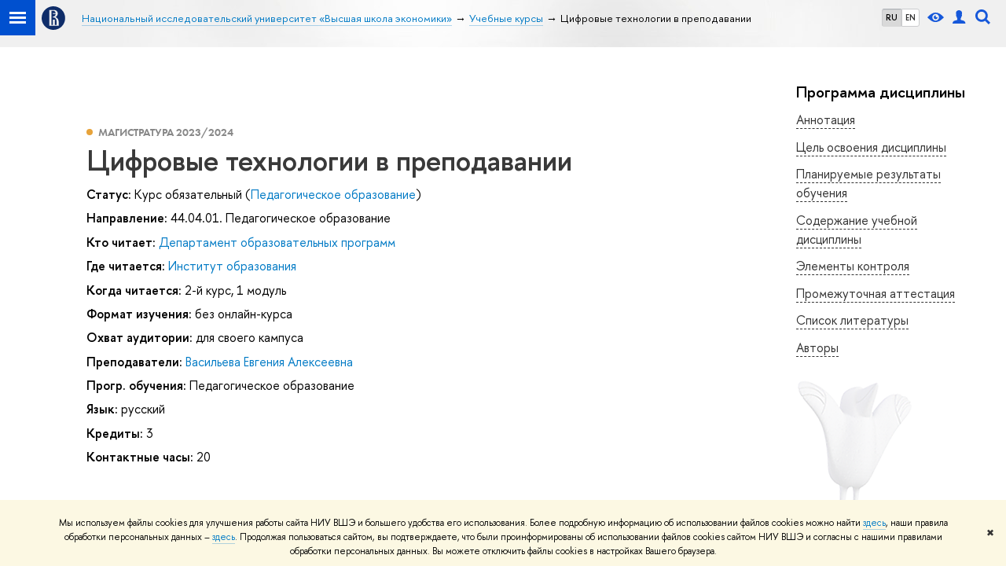

--- FILE ---
content_type: text/html; charset=utf-8
request_url: https://www.hse.ru/edu/courses/835127300
body_size: 13614
content:
<!DOCTYPE html><html><head><title>Цифровые технологии в преподавании – Учебные курсы – Национальный исследовательский университет «Высшая школа экономики»</title><meta charset="UTF-8"><meta name="viewport" content="width=device-width, initial-scale=1"><link rel="apple-touch-icon" sizes="180x180" href="/f/src/global/i/favicon/favicon_ios_180x180.png"><link rel="icon" type="image/png" sizes="32x32" href="/f/src/global/i/favicon/favicon_32x32.png"><link rel="icon" type="image/png" sizes="16x16" href="/f/src/global/i/favicon/favicon_16x16.png"><link rel="mask-icon" color="#0F2D69" href="/f/src/global/i/favicon/favicon.svg"><link rel="manifest" href="/f/src/manifest/manifest_ru.json"><meta name="msapplication-config" content="/f/src/global/i/favicon/browserconfig.xml"><link rel="shortcut icon" type="image/x-icon" href="/favicon.ico"><meta name="twitter:card" content="summary"><meta property="og:description" content="Интерес к использованию цифровых технологий в педагогическом дизайне активно возрастает. Дисциплина направлена на ознакомление студентов с существующими цифровыми технологиями и технологиями искусственного интеллекта, которые они могут использовать для проектирования собственных образовательных…"><meta name="mrc__share_description" content="Интерес к использованию цифровых технологий в педагогическом дизайне активно возрастает. Дисциплина направлена на ознакомление студентов с существующими цифровыми технологиями и технологиями искусственного интеллекта, которые они могут использовать для проектирования собственных образовательных…"><meta itemprop="description" content="Интерес к использованию цифровых технологий в педагогическом дизайне активно возрастает. Дисциплина направлена на ознакомление студентов с существующими цифровыми технологиями и технологиями искусственного интеллекта, которые они могут использовать для проектирования собственных образовательных…"><meta name="twitter:description"><meta property="og:type" content="website"><link rel="stylesheet" href="/f/src/projects/unshm1/unshm1.css" media="all"><link rel="stylesheet" href="/f/src/global/css/sitemap.css" media="all"><link rel="stylesheet" href="/f/src/global/css/vision.css" media="all"><link rel="stylesheet" href="/f/src/edu/css/edu2.css" media="all"><link rel="stylesheet" href="/f/src/global/css/owl.carousel2.min.css" media="all"><script src="/f/src/global/js/cache/jquery-1.10.1.min/jquery.cookie/jquery-ui/jquery.ui.touch-punch.min/hse.utils/errtrack/main/modernizr/popup/switcher/tag/jquery.cookie/sitemap.ajax/vision/ctrlshifte/fotorama/owl.carousel2.min/emerge/events-switcher/masonry.pkgd.min/imagesloaded.pkgd.min/universal.js"></script><!-- counter-->
				<script src="https://www.hse.ru/f/gtm/ip"></script>
				<script>(function(w,d,s,l,i){w[l]=w[l]||[];w[l].push({'gtm.start':
				new Date().getTime(),event:'gtm.js'});var f=d.getElementsByTagName(s)[0],
				j=d.createElement(s),dl=l!='dataLayer'?'&l='+l:'';j.async=true;j.src=
				'https://www.googletagmanager.com/gtm.js?id='+i+dl;f.parentNode.insertBefore(j,f);
				})(window,document,'script','dataLayer','GTM-P6DCQX');</script>
			<!-- /counter--><script>(function() {
	var s = document.createElement('script'); s.type = 'text/javascript'; s.async = true;
	s.src = '/f/src/_/jquery.orfo.js';
	s.onload = s.onreadystatechange = function() {
		if ($.fn.hseOrfo) {	// old IE...
			$(document).hseOrfo({
				'lang': 'ru'
			});
		}
	};
	var t = document.getElementsByTagName('script')[0]; t.parentNode.insertBefore(s, t);
})();

$(function() {
	var sidebar = '.sidebar .sidebar__inner';
	var modules = '.modules .modules__inner';
	var content = '.content .content__inner';
	var custom = '.js-orfo';
	var selector = $($.grep([custom, sidebar, modules, content], function(selector) { return $(selector).length})).get(0);

	if( selector ) {
		var mistake = '&lt;br/&gt; &lt;noindex&gt; &lt;span class=&quot;with-icon with-icon_tick&quot;&gt;&amp;nbsp;&lt;/span&gt; &lt;p class=&quot;last_child with-indent&quot;&gt; Нашли &lt;span class=&quot;wrong&quot;&gt;опечатку&lt;/span&gt;?&lt;br /&gt; Выделите её, нажмите Ctrl+Enter и отправьте нам уведомление. Спасибо за участие! &lt;/p&gt; &lt;/noindex&gt;';
		var code = $('<textarea/>').html(mistake).text();
		$(selector).append(code);
	}
});</script><script src="https://www.hse.ru/f/src/global/js/job.js" async></script><link rel="stylesheet" href="/f/src/edu/courses/style.css"><script src="/f/src/global/js/sticky-sidebar.js"></script></head><body data-lang="ru"><div class="page"><!--noindex--><div class="browser_outdate" style="display:none;">В старых версиях браузеров сайт может отображаться некорректно. Для оптимальной работы с сайтом рекомендуем воспользоваться современным браузером.</div><div class="gdpr_bar" style="display:none;"><div class="gdpr_bar__inner"><noindex>
<p>Мы используем файлы cookies для улучшения работы сайта НИУ ВШЭ и большего удобства его использования. Более подробную информацию об использовании файлов cookies можно найти&nbsp;<a href="https://www.hse.ru/cookie.html" rel="nofollow noopener" target="_blank" title="Пройти по ссылке">здесь</a>, наши правила обработки персональных данных &ndash;&nbsp;<a href="https://www.hse.ru/data_protection_regulation" rel="nofollow noopener" target="_blank" title="Пройти по ссылке">здесь</a>. Продолжая пользоваться сайтом, вы подтверждаете, что были проинформированы об использовании файлов cookies сайтом НИУ ВШЭ и согласны с нашими правилами обработки персональных данных. Вы можете отключить файлы cookies в настройках Вашего браузера.</p>
</noindex><span class="gdpr_bar__close">&#x2716;</span></div></div><!--/noindex--><div class="sv-control"><div class="sv-control__block"><ul class="sv-control__list sv-size"><li class="sv-control__item sv-control__item--s_normal active" data-type="size" data-value="normal">A</li><li class="sv-control__item sv-control__item--s_medium" data-type="size" data-value="medium">A</li><li class="sv-control__item sv-control__item--s_large" data-type="size" data-value="large">A</li></ul></div><div class="sv-control__block"><ul class="sv-control__list sv-spacing"><li class="sv-control__item sv-control__item--ls_normal active" data-type="spacing" data-value="normal">АБB</li><li class="sv-control__item sv-control__item sv-control__item--ls_medium" data-type="spacing" data-value="medium">АБB</li><li class="sv-control__item sv-control__item--ls_large" data-type="spacing" data-value="large">АБB</li></ul></div><div class="sv-control__block"><ul class="sv-control__list sv-contrast"><li class="sv-control__item sv-control__item---color1 active" data-type="contrast" data-value="normal">А</li><li class="sv-control__item sv-control__item---color2" data-type="contrast" data-value="invert">А</li><li class="sv-control__item sv-control__item---color3" data-type="contrast" data-value="blue">А</li><li class="sv-control__item sv-control__item---color4" data-type="contrast" data-value="beige">А</li><li class="sv-control__item sv-control__item---color5" data-type="contrast" data-value="brown">А</li></ul></div><div class="sv-control__block"><ul class="sv-control__list sv-image"><li class="sv-control__item sv-control__item--image_on active" data-type="image" data-value="on"></li><li class="sv-control__item sv-control__item--image_off" data-type="image" data-value="off"></li></ul></div><div class="sv-control__block"><div class="sv-off js-sv-off">Обычная версия сайта</div></div></div><header class="header header_dark_gradient"><div class="crop"><div class="header-top header-top--primary"><div class="left"><span class="control control_sitemap"><span class="control_sitemap__line"></span></span><a class="control control_home" href="https://www.hse.ru/"><svg xmlns="http://www.w3.org/2000/svg" width="30" height="30" viewBox="0 0 309 309" fill="none"><path fill-rule="evenodd" clip-rule="evenodd" d="M68.4423 26.0393C93.7686 9.06174 123.545 0 154.005 0C194.846 0 234.015 16.275 262.896 45.2451C291.777 74.2153 308.005 113.508 308.01 154.481C308.013 185.039 298.984 214.911 282.065 240.321C265.145 265.731 241.094 285.537 212.953 297.234C184.813 308.931 153.847 311.993 123.972 306.034C94.0966 300.074 66.6537 285.361 45.1138 263.755C23.5739 242.148 8.90442 214.619 2.96053 184.649C-2.98335 154.678 0.0653089 123.612 11.721 95.3799C23.3767 67.1476 43.1159 43.0168 68.4423 26.0393ZM180.336 140.561C212.051 151.8 224.284 177.329 224.284 215.345V255.047H99.593V48.1729H154.908C175.847 48.1729 184.602 51.8575 194.493 59.5386C208.902 70.8654 211.166 87.3096 211.166 95.5561C211.299 106.453 207.484 117.028 200.43 125.316C195.128 132.023 188.214 137.269 180.336 140.561ZM196.038 211.485C196.038 168.722 182.396 145.328 147.339 145.328V134.927H147.553C152.962 134.963 158.306 133.751 163.173 131.385C168.041 129.018 172.301 125.561 175.624 121.28C182.066 113.463 183.387 106.093 183.688 99.5137H147.582V89.3566H183.378C182.573 82.4432 179.883 75.8863 175.604 70.4072C167.413 60.1917 155.812 58.4761 148.175 58.4761H127.771V243.779H147.582V174.57H173.554V243.652H196.038V211.485Z" fill="#0F2D69"></path></svg></a></div><div class="right"><div class="header__controls"><ul class="control_lang2"><li class="control_lang2_item activated"><a class="link link_no-underline" href="/edu/courses/835127300">RU</a></li><li class="control_lang2_item"><a class="link link_no-underline" href="/en/edu/courses/835127300">EN</a></li></ul><span class="control control_vision" title="Версия для слабовидящих" itemprop="copy"><a class="control_vision-link" style="color: inherit;" href="/?vision=enabled"><svg width="21" height="12" viewBox="0 0 21 12" xmlns="http://www.w3.org/2000/svg"><title>Версия для слабовидящих</title><path class="control__path" d="M10.5 0c3.438 0 6.937 2.016 10.5 6.047-.844.844-1.383 1.375-1.617 1.594-.234.219-.805.703-1.711 1.453-.906.75-1.641 1.266-2.203 1.547-.563.281-1.305.578-2.227.891-.922.313-1.836.469-2.742.469-1.125 0-2.156-.141-3.094-.422-.938-.281-1.875-.766-2.813-1.453-.938-.688-1.672-1.273-2.203-1.758-.531-.484-1.328-1.273-2.391-2.367 2.031-2.031 3.836-3.539 5.414-4.523 1.578-.984 3.273-1.477 5.086-1.477zm0 10.266c1.156 0 2.148-.422 2.977-1.266.828-.844 1.242-1.844 1.242-3s-.414-2.156-1.242-3c-.828-.844-1.82-1.266-2.977-1.266-1.156 0-2.148.422-2.977 1.266-.828.844-1.242 1.844-1.242 3s.414 2.156 1.242 3c.828.844 1.82 1.266 2.977 1.266zm0-5.766c0 .438.141.797.422 1.078s.641.422 1.078.422c.313 0 .625-.109.938-.328v.328c0 .688-.234 1.273-.703 1.758-.469.484-1.047.727-1.734.727-.688 0-1.266-.242-1.734-.727-.469-.484-.703-1.07-.703-1.758s.234-1.273.703-1.758c.469-.484 1.047-.727 1.734-.727h.375c-.25.313-.375.641-.375.984z" fill="#1658DA"></path></svg><span style="display: none;">Версия для слабовидящих</span></a></span><a class="control control_user" href="https://www.hse.ru/lkuser/" title="Личный кабинет сотрудника ВШЭ"><ins><svg class="control_svg" width="17" height="18" viewBox="0 0 17 18" xmlns="http://www.w3.org/2000/svg"><title>Личный кабинет сотрудника ВШЭ</title><path class="control__path" d="M13.702 13.175c.827.315 1.486.817 1.978 1.506.492.689.738 1.467.738 2.333h-16.419c0-1.417.532-2.5 1.595-3.248.394-.276 1.358-.591 2.894-.945.945-.118 1.457-.374 1.536-.768.039-.157.059-.61.059-1.358 0-.118-.039-.217-.118-.295-.157-.157-.315-.433-.472-.827-.079-.315-.157-.787-.236-1.417-.157.039-.285-.02-.384-.177-.098-.157-.177-.364-.236-.62l-.089-.443c-.157-.866-.098-1.28.177-1.24-.118-.157-.217-.532-.295-1.122-.118-.866-.059-1.634.177-2.303.276-.748.768-1.319 1.476-1.713.709-.394 1.476-.571 2.303-.532.787.039 1.506.276 2.156.709.65.433 1.093 1.024 1.329 1.772.197.551.217 1.319.059 2.303-.079.472-.157.768-.236.886.118-.039.207 0 .266.118.059.118.079.266.059.443l-.059.472c-.02.138-.049.246-.089.325l-.118.413c-.039.276-.108.472-.207.591-.098.118-.226.157-.384.118-.079.866-.217 1.476-.413 1.831 0 .039-.069.138-.207.295-.138.157-.207.256-.207.295v.65c0 .394.039.689.118.886.079.197.354.354.827.472.276.118.679.217 1.211.295.532.079.935.177 1.211.295z" fill="#1658DA"></path></svg></ins></a><span class="control control_search" title="Поиск"><ins class="popup_opener"><svg class="control_svg" width="19" height="19" viewBox="0 0 19 19" xmlns="http://www.w3.org/2000/svg"><title>Поиск</title><path d="M12.927 7.9c0-1.384-.492-2.568-1.476-3.552s-2.168-1.476-3.552-1.476-2.568.492-3.552 1.476-1.476 2.168-1.476 3.552.492 2.568 1.476 3.552 2.168 1.476 3.552 1.476 2.568-.492 3.552-1.476 1.476-2.168 1.476-3.552zm4.053 11.1l-4.603-4.592c-1.339.928-2.832 1.391-4.477 1.391-1.07 0-2.093-.208-3.069-.623-.976-.415-1.818-.976-2.525-1.683-.707-.707-1.268-1.549-1.683-2.525-.415-.976-.623-1.999-.623-3.069 0-1.07.208-2.093.623-3.069.415-.976.976-1.818 1.683-2.525.707-.707 1.549-1.268 2.525-1.683.976-.415 1.999-.623 3.069-.623 1.07 0 2.093.208 3.069.623.976.415 1.818.976 2.525 1.683.707.707 1.268 1.549 1.683 2.525.415.976.623 1.999.623 3.069 0 1.646-.464 3.138-1.391 4.477l4.603 4.603-2.031 2.02z" fill="#1658DA"></path></svg></ins><div class="popup popup_search not_display"><div class="popup__inner"><div class="search-form"><form action="https://www.hse.ru/search/index.html"><div class="search-form__button"><button class="button button_grey">Поиск</button></div><div class="search-form__input"><input class="input input100 input_mr" type="text" name="text" placeholder="Поиск"><input type="hidden" name="searchid" value="2284688"><input type="hidden" name="simple" value="1"></div></form></div><div class="popup__block popup__block_indent"><a class="link_dark" href="https://www.hse.ru/search/search.html?simple=0">Расширенный поиск</a><span class="b-adv-search"></span></div></div></div></span><span class="control is-mobile control_menu js-control_menu_open" onclick="void(0)"><ins></ins><span class="control__text">Меню</span></span></div></div><div class="header_body"><div class="header_breadcrumb is-mobile c"><div class="header_breadcrumb__inner no_crumb_arrow"><a class="header_breadcrumb__link  fa-header_body__crumb--first fa-header_body__crumb" href="https://www.hse.ru/">Высшая школа экономики</a></div></div><div class="header_breadcrumb is-desktop"><div class="header_breadcrumb__inner no_crumb_arrow js-header_breadcrumb__inner--wide"><ul class="header_breadcrumb__list"><li class="header_breadcrumb__item"><a class="header_breadcrumb__link" href="/"><span>Национальный исследовательский университет «Высшая школа экономики»</span></a></li><li class="header_breadcrumb__item"><a class="header_breadcrumb__link" href="/edu/courses/"><span>Учебные курсы</span></a></li><li class="header_breadcrumb__item"><span class="header_breadcrumb__current"><span>Цифровые технологии в преподавании</span></span></li></ul></div></div></div></div><div class="header-board js-mobile_popup row"><div class="header-board__top js-mobile_popup__top is-fixed is-mobile"><div class="header-top header-top--secondary"><div class="left"><ul class="control_lang2"><li class="control_lang2_item activated"><a class="link link_no-underline" href="/edu/courses/835127300">RU</a></li><li class="control_lang2_item"><a class="link link_no-underline" href="/en/edu/courses/835127300">EN</a></li></ul><a class="control control_user" href="https://www.hse.ru/lkuser/" title="Личный кабинет сотрудника ВШЭ"><ins><svg class="control_svg" width="17" height="18" viewBox="0 0 17 18" xmlns="http://www.w3.org/2000/svg"><title>Личный кабинет сотрудника ВШЭ</title><path class="control__path" d="M13.702 13.175c.827.315 1.486.817 1.978 1.506.492.689.738 1.467.738 2.333h-16.419c0-1.417.532-2.5 1.595-3.248.394-.276 1.358-.591 2.894-.945.945-.118 1.457-.374 1.536-.768.039-.157.059-.61.059-1.358 0-.118-.039-.217-.118-.295-.157-.157-.315-.433-.472-.827-.079-.315-.157-.787-.236-1.417-.157.039-.285-.02-.384-.177-.098-.157-.177-.364-.236-.62l-.089-.443c-.157-.866-.098-1.28.177-1.24-.118-.157-.217-.532-.295-1.122-.118-.866-.059-1.634.177-2.303.276-.748.768-1.319 1.476-1.713.709-.394 1.476-.571 2.303-.532.787.039 1.506.276 2.156.709.65.433 1.093 1.024 1.329 1.772.197.551.217 1.319.059 2.303-.079.472-.157.768-.236.886.118-.039.207 0 .266.118.059.118.079.266.059.443l-.059.472c-.02.138-.049.246-.089.325l-.118.413c-.039.276-.108.472-.207.591-.098.118-.226.157-.384.118-.079.866-.217 1.476-.413 1.831 0 .039-.069.138-.207.295-.138.157-.207.256-.207.295v.65c0 .394.039.689.118.886.079.197.354.354.827.472.276.118.679.217 1.211.295.532.079.935.177 1.211.295z" fill="#1658DA"></path></svg></ins></a><span class="control control_white control_search js-search_mobile_control" title="Поиск"><ins><svg class="control_svg" width="19" height="19" viewBox="0 0 19 19" xmlns="http://www.w3.org/2000/svg"><title>Поиск</title><path d="M12.927 7.9c0-1.384-.492-2.568-1.476-3.552s-2.168-1.476-3.552-1.476-2.568.492-3.552 1.476-1.476 2.168-1.476 3.552.492 2.568 1.476 3.552 2.168 1.476 3.552 1.476 2.568-.492 3.552-1.476 1.476-2.168 1.476-3.552zm4.053 11.1l-4.603-4.592c-1.339.928-2.832 1.391-4.477 1.391-1.07 0-2.093-.208-3.069-.623-.976-.415-1.818-.976-2.525-1.683-.707-.707-1.268-1.549-1.683-2.525-.415-.976-.623-1.999-.623-3.069 0-1.07.208-2.093.623-3.069.415-.976.976-1.818 1.683-2.525.707-.707 1.549-1.268 2.525-1.683.976-.415 1.999-.623 3.069-.623 1.07 0 2.093.208 3.069.623.976.415 1.818.976 2.525 1.683.707.707 1.268 1.549 1.683 2.525.415.976.623 1.999.623 3.069 0 1.646-.464 3.138-1.391 4.477l4.603 4.603-2.031 2.02z" fill="#1658DA"></path></svg></ins></span></div><div class="right"><div class="header__controls"><span class="control is-mobile control_menu control_menu--close js-control_menu_close" onclick="void(0)"><ins></ins></span></div></div></div><div class="js-search_mobile_popup not_display is-mobile"><div class="search-form"><form action="https://www.hse.ru/search/search.html"><div class="search-form__button"><button class="button button_grey">Поиск</button></div><div class="search-form__input"><input class="fa-search_input input input100 input_mr" type="text" name="text" placeholder="Поиск по сайту"><input type="hidden" name="simple" value="1"><input name="searchid" type="hidden" value="2284688"></div></form></div><div class="popup__block"><a class="link_white" href="https://www.hse.ru/search/search.html?simple=0&amp;searchid=2284688">Расширенный поиск</a></div></div><div class="header-board__title"><a class="link_white link_no-underline"></a></div></div><div class="header-board__inner js-mobile_popup__inner"></div></div></div></header><div class="layout has-sidebar"><div class="grid grid_3"><div class="wrapper row"><div class="sidebar"><div class="sidebar__inner"><div class="js-bookmark is-desktop"><h4 class="pud__title">Программа дисциплины</h4><ul class="pud-menu"><li class="pud-menu__item"><a class="link link_dark pud-menu__link" href="#annotation">Аннотация</a></li><li class="pud-menu__item"><a class="link link_dark pud-menu__link" href="#objectives">Цель освоения дисциплины</a></li><li class="pud-menu__item"><a class="link link_dark pud-menu__link" href="#results">Планируемые результаты обучения</a></li><li class="pud-menu__item"><a class="link link_dark pud-menu__link" href="#sections">Содержание учебной дисциплины</a></li><li class="pud-menu__item"><a class="link link_dark pud-menu__link" href="#controls">Элементы контроля</a></li><li class="pud-menu__item"><a class="link link_dark pud-menu__link" href="#intermediate_certification">Промежуточная аттестация</a></li><li class="pud-menu__item"><a class="link link_dark pud-menu__link" href="#library">Список литературы</a></li><li class="pud-menu__item"><a class="link link_dark pud-menu__link" href="#authors">Авторы</a></li></ul></div><div class="js-orfo sidebar_with-decor is-desktop"></div></div></div></div><div class="main"><div class="content"><div class="content__inner"><div class="courses with-indent4"><div class="courses__item courses__item--single"><div class="disc-lang" style="display:none">{&quot;id&quot;:20591,&quot;title&quot;:&quot;русский&quot;,&quot;name&quot;:&quot;ru&quot;}</div><span class="courses__year courses__type courses__type--master">Магистратура
2023/2024</span><h1 class="courses__header">Цифровые технологии в преподавании</h1><div class="b-row b-row--wrap with-indent1"><div class="b-row__item b-row__item--12"><div class="with-indent1"><span class="b">Статус:</span>
<span>Курс обязательный (<a class="link_no-underline" href="https://www.hse.ru/org/url/212246371">Педагогическое образование</a>)</span></div><div class="with-indent1"><span class="b">Направление:</span>
<span>44.04.01. Педагогическое образование</span></div><div class="with-indent1"><span class="b">Кто читает:</span>
<a class="link_no-underline" href="https://www.hse.ru/org/url/496964652">Департамент образовательных программ</a></div><div class="with-indent1"><span class="b">Где читается:</span>
<a class="link_no-underline" href="https://www.hse.ru/org/url/61470229">Институт образования</a></div><div class="with-indent1"><span class="b">Когда читается:</span>
<span>2-й курс, 1 модуль</span></div><div class="with-indent1"><span class="b">Формат изучения:</span>
<span>без онлайн-курса</span></div><div class="with-indent1"><span class="b">Охват аудитории:</span>
<span>для своего кампуса</span></div><div class="with-indent1"><span class="b">Преподаватели:</span>
<a class="link_no-underline" href="https://www.hse.ru/org/persons/95928103">Васильева Евгения Алексеевна</a></div><div class="with-indent1"><span class="b">Прогр. обучения:</span>
<span>Педагогическое образование</span></div></div><div class="b-row__item b-row__item--12"><div class="with-indent1"><span class="b">Язык:</span>
<span>русский</span></div><div class="with-indent1"><span class="b">Кредиты:</span>
<span>3</span></div><div class="with-indent1"><span class="b">Контактные часы:</span>
<span>20</span></div><section class="pud"><link rel="stylesheet" href="/f/src/global/node_modules/katex/dist/katex.min.css"/><script defer="defer" src="/f/src/global/node_modules/katex/dist/katex.min.js"></script><script defer="defer" src="/f/src/global/node_modules/katex/dist/contrib/auto-render.min.js" onload="renderMathInElement(document.body);"></script><script>$(function () {
	var mediaMobile = window.matchMedia("(max-width: 767px)");
	var stickySidebar;
	$('.pud-foldable').on('click', function () {
		$(this)
			.toggleClass('active')
			.next()
			.toggle();
	});
	function InitStickySidebar() {
		if($('.wrapper').length) {
			if(!stickySidebar && window.matchMedia && !mediaMobile.matches) {
				stickySidebar = new StickySidebar('.wrapper', {
					topSpacing: 20,
					bottomSpacing: 20,
				});
			}
		}
	}
	function DestroyStickySidebar() {
		if(typeof stickySidebar !== 'undefined' && window.matchMedia && mediaMobile.matches) {
			stickySidebar.destroy();
		}
	}
	InitStickySidebar();
	DestroyStickySidebar();
	$(window).resize(function(){
		InitStickySidebar();
		DestroyStickySidebar();
	});
	$(window).scroll(function(){
		$('.pud-menu__link').removeClass('pud-menu__link_active');
		if($('.pud-menu__link').length && $('._anchor').length) {
			$('._anchor').each(function(index){
				if($(this)[0].getBoundingClientRect().top > 0 || $('.pud-menu__link').length == index + 1) {
					var anchor = $(this).attr('id');
					$('.pud-menu__link[href=#'+ anchor +']').addClass('pud-menu__link_active');
					return false;
				}
			});
		}
	})
});
</script><style>.pud-foldable {
	cursor: pointer;
}

.caret {
	display: inline-block;
	width:  0;
	height: 0;
	margin-left: 2px;
	vertical-align: middle;
	border-top: 4px dashed;
	border-right: 4px solid transparent;
	border-left: 4px solid transparent;
}

.active .caret {
	content: '';
	border-top: 0;
	border-bottom: 4px dashed;
	border-bottom: 4px solid\9;
}

.pud {
	margin-top: 2em;
}

.pud__section {
	margin-bottom: 1em;
}

.pud__header {
	margin: 0 0 30px;
}

.pud__title {
	font-size: 20px;
	line-height: 1.2;
	margin: 0 0 8px;
}

.pud__content {
	margin: 8px 0 30px
}

.pud__list {
	position: relative;
}

.pud__list-icon {
	display: inline-block;
	vertical-align: sub;
	width: 20px;
	height: 20px;
	margin-right: 4px;
}

.pud__list::before {
	content: '';
}

.pud__list-item::before {
	content: '\2014\a0';
	float: left;
	margin-left: -1.25em;
}

.pud__list-item_presentation *,
.pud__list-item_authors * {
	color: inherit;
}

.pud-external {
	display: inline-block;
	vertical-align: text-bottom;
	background: no-repeat center url("data:image/svg+xml;charset=utf8,%3Csvg%20width%3D%2216%22%20height%3D%2216%22%20viewBox%3D%220%200%2016%2016%22%20fill%3D%22none%22%20xmlns%3D%22http%3A%2F%2Fwww.w3.org%2F2000%2Fsvg%22%3E%0A%3Cpath%20fill-rule%3D%22evenodd%22%20clip-rule%3D%22evenodd%22%20d%3D%22M6.33333%203V4.33333H10.7267L3%2012.06L3.94%2013L11.6667%205.27333V9.66667H13V3H6.33333Z%22%20fill%3D%22%230F0F14%22%2F%3E%0A%3C%2Fsvg%3E%0A");
	width: 16px;
	height: 16px;
	text-decoration: none;
	border-color: transparent;
	padding: 0 2px;
}

.pud-file {
	display: inline-block;
	vertical-align: text-bottom;
	background: no-repeat center url("data:image/svg+xml;charset=utf8,%3Csvg%20width%3D%2216%22%20height%3D%2216%22%20viewBox%3D%220%200%2016%2016%22%20fill%3D%22none%22%20xmlns%3D%22http%3A%2F%2Fwww.w3.org%2F2000%2Fsvg%22%3E%0A%3Cpath%20d%3D%22M12%206V12H4V6H2V14H14V6H12Z%22%20fill%3D%22%230F0F14%22%2F%3E%0A%3Cpath%20d%3D%22M11%208L10%207L9%208V2H7V8L6%207L5%208L8%2011L11%208Z%22%20fill%3D%22%230F0F14%22%2F%3E%0A%3C%2Fsvg%3E%0A");
	width: 16px;
	height: 16px;
	text-decoration: none;
	border-color: transparent;
	padding: 0 2px;
}


.pud-menu__link {
	border-bottom: 1px dashed;
	font-size: 1.6rem;
}
.pud-menu__link_active {
	font-weight: bold;
}
.pud__preview-wrap {
	display: flex;
	flex-wrap: wrap;
	align-items: center;
	/*flex-direction: row-reverse;*/
	justify-content: space-between;
	gap: 16px;
}

.pud__preview-buttons {
	display: flex;
	gap: 16px;
}
.pud__preview-icon {
	margin-right: auto;
	display: flex;
	align-items: center;
	justify-content: center;
}
.pud__preview-button,
a.pud__preview-button,
a.pud__preview-button:visited {
	max-width: 280px;
	white-space: normal;
	text-align: center;
	padding: 4px 24px;
	display: inline-flex;
	align-items: center;
	justify-content: center;
	min-height: 50px;
	box-sizing: border-box;
}

@media screen and (max-width: 767px) {
	.pud__preview-button,
	a.pud__preview-button,
	a.pud__preview-button:visited {
		max-width: none;
		width: 100%;
	}
	.pud__preview-wrap {
		flex-direction: column;
		width: 100%;
	}
	.pud__preview-buttons {
		flex-direction: column;
		width: 100%;
	}
}

.button_clean_blue {
	color: #0042c4;
	border-color: currentColor;
}

.button_clean_blue:hover {
	color: #00349B;
	border-color: currentColor;
}
/*
.sidebar {
	position: fixed;
	top: 105px;
	width: calc(22% - 45px - 62px);
}

@media (max-width: 995px) {
	.sidebar {
		width: 225px;
	}
}

@media (max-width: 767px) {
	.sidebar {
		position: static;
		width: auto;
	}
}
*/</style><h3 class="pud__header">Программа дисциплины</h3><div class="pud__section"><div class="pud__preview-wrap"><div class="pud__preview-icon"><svg class="pud__icon" width="37" height="22" viewBox="0 0 37 22" fill="none" xmlns="http://www.w3.org/2000/svg"><path d="M25.125 0.378125C25.0125 0.275 24.8719 0.21875 24.7406 0.21875C24.6094 0.21875 24.4594 0.275 24.3562 0.378125L23.0625 1.61562C22.95 1.71875 22.8844 1.86875 22.8844 2.01875C22.8844 2.16875 22.95 2.31875 23.0625 2.42188L32.0437 11L23.0625 19.5781C22.95 19.6812 22.8844 19.8312 22.8844 19.9812C22.8844 20.1312 22.95 20.2812 23.0625 20.3844L24.3562 21.6219C24.4687 21.725 24.6 21.7812 24.7406 21.7812C24.8812 21.7812 25.0219 21.725 25.125 21.6219L35.8313 11.4031C35.9438 11.3 36.0094 11.15 36.0094 11C36.0094 10.85 35.9438 10.7 35.8313 10.5969L25.125 0.378125ZM13.125 2.01875C13.125 1.86875 13.0594 1.71875 12.9469 1.61562L11.6531 0.378125C11.5406 0.275 11.4 0.21875 11.2687 0.21875C11.1375 0.21875 10.9875 0.275 10.8844 0.378125L0.178125 10.5969C0.0656251 10.7 0 10.85 0 11C0 11.15 0.0656251 11.3 0.178125 11.4031L10.8844 21.6219C10.9969 21.725 11.1375 21.7812 11.2687 21.7812C11.4094 21.7812 11.55 21.725 11.6531 21.6219L12.9469 20.3844C13.0594 20.2812 13.125 20.1312 13.125 19.9812C13.125 19.8312 13.0594 19.6812 12.9469 19.5781L3.96563 11L12.9469 2.42188C13.0594 2.31875 13.125 2.16875 13.125 2.01875Z" fill="#1658DA"></path></svg></div><div class="pud__preview-buttons"><a class="button button_blue pud__preview-button" href="https://dp.hse.ru/#/summary?implementationId=7515825954">Дополнительные материалы в LMS</a><a class="button button_clean_blue pud__preview-button" target="_blank" href="https://pmo.hse.ru/servicedesk/customer/portal/81/create/3180">Задать вопрос</a></div></div><h4 class="pud__title">Аннотация<a class="_anchor" id="annotation"></a></h4><div class="pud__content">Интерес к использованию цифровых технологий в педагогическом дизайне активно возрастает. Дисциплина направлена на ознакомление студентов с существующими цифровыми технологиями и технологиями искусственного интеллекта, которые они могут использовать для проектирования собственных образовательных продуктов, начиная с отдельного задания, заканчивая полноценным курсом, а также анализа онлайн-ресурсов с готовыми методическими разработками для дальнейшего применения в педагогическом дизайне. Обучение по дисциплине способствует формированию у студентов компетенций по разработке образовательных продуктов для организации очного, онлайн или смешанного обучения с использованием российских и зарубежных цифровых образовательных технологий.</div></div><div class="pud__section"><img class="pud__icon" src="/f/src/global/i/edu/objectives.svg" alt="Цель освоения дисциплины"/><h4 class="section__title pud__title">Цель освоения дисциплины<a class="_anchor" id="objectives"></a></h4><div class="pud__content"><ul class="pud__list"><li class="pud__list-item pud__list-item_objectives"><div><span>Сформировать умения и навыки проектирования и проведения обучения, мониторинга и оценивания его результативности с использованием современных цифровых образовательных технологий и технологий искусственного интеллекта.</span></div></li></ul></div></div><div class="pud__section"><img class="pud__icon" src="/f/src/global/i/edu/results.svg" alt="Планируемые результаты обучения"/><h4 class="section__title pud__title">Планируемые результаты обучения<a class="_anchor" id="results"></a></h4><div class="pud__content"><ul class="pud__list"><li class="pud__list-item pud__list-item_results"><div><span>Определяет цели использования существующих российских и зарубежных цифровых технологий, которые можно использовать в педагогическом дизайне, включая технологии искусственного интеллекта</span></div></li><li class="pud__list-item pud__list-item_results"><div><span>Анализирует и оценивает возможности применения готовых образовательных онлайн-продуктов для дальнейшего включения в свою профессиональную деятельность</span></div></li><li class="pud__list-item pud__list-item_results"><div><span>Подбирает определенную цифровую образовательную технологию или технологию искусственного интеллекта в зависимости от особенностей целевой аудитории и цифрового образовательного продукта</span></div></li><li class="pud__list-item pud__list-item_results"><div><span>Проектирует собственный цифровой образовательный продукт для формирования и развития у целевой аудитории определенных умений и навыков</span></div></li></ul></div></div><div class="pud__section"><img class="pud__icon" src="/f/src/global/i/edu/sections.svg" alt="Содержание учебной дисциплины"/><h4 class="section__title pud__title">Содержание учебной дисциплины<a class="_anchor" id="sections"></a></h4><div class="pud__content"><ul class="pud__list"><li class="pud__list-item pud__list-item_sections"><div><span>Полезные цифровые инструменты для педагогического дизайнера</span></div></li><li class="pud__list-item pud__list-item_sections"><div><span>Цифровые технологии для визуализации процесса проектирования</span></div></li><li class="pud__list-item pud__list-item_sections"><div><span>Цифровые технологии для организации синхронного обучения в условиях очного, онлайн и смешанного обучения.</span></div></li><li class="pud__list-item pud__list-item_sections"><div><span>Цифровые технологии для организации асинхронного обучения в условиях очного, онлайн и смешанного обучения</span></div></li><li class="pud__list-item pud__list-item_sections"><div><span>Использование онлайн-конструкторов заданий для проектирования заданий, направленных на формирование определенных знаний, умений и навыков и контроля их сформированности</span></div></li><li class="pud__list-item pud__list-item_sections"><div><span>Использование искусственного интеллекта в проектировании обучения</span></div></li><li class="pud__list-item pud__list-item_sections"><div><span>Проектирование образовательного продукта (модуля или курса) с использованием конструктора по разработке онлайн-курсов</span></div></li></ul></div></div><div class="pud__section"><img class="pud__icon" src="/f/src/global/i/edu/controls.svg" alt="Элементы контроля"/><h4 class="section__title pud__title">Элементы контроля<a class="_anchor" id="controls"></a></h4><div class="pud__content"><ul class="pud__list"><li class="pud__list-item pud__list-item_controls"><div style="display: flex;"><svg class="pud__list-icon" xmlns="http://www.w3.org/2000/svg" width="20" height="20" viewBox="0 0 20 20">
<title>неблокирующий</title>
<g fill="none">
<g fill="#7FBA27"><path d="M15.6 20.3C16.3 20.3 16.9 20 17.4 19.5 17.9 19 18.1 18.5 18.1 17.8L18.1 10.3C18.1 9.6 17.9 9 17.4 8.5 16.9 8 16.3 7.8 15.6 7.8L6.7 7.8 6.4 6.3C6.1 5.3 6.2 4.3 6.6 3.4 7.1 2.5 7.9 1.9 9 1.6 10.1 1.3 11 1.5 11.9 2 12.8 2.5 13.3 3.3 13.6 4.4L13.9 5.4C13.9 5.6 14 5.7 14.2 5.8 14.3 5.9 14.5 5.9 14.6 5.9 14.8 5.8 14.9 5.7 15 5.6 15.1 5.4 15.1 5.3 15.1 5.1L14.8 4.1C14.6 3.4 14.4 2.8 14 2.2 13.6 1.7 13.1 1.2 12.5 0.9 12 0.6 11.4 0.4 10.7 0.3 10.1 0.2 9.4 0.2 8.7 0.4 7.9 0.6 7.3 0.9 6.8 1.3 6.3 1.7 5.9 2.2 5.6 2.8 5.3 3.3 5.1 4 5 4.6 4.9 5.3 5 6 5.2 6.6L5.4 7.8 4.4 7.8C3.7 7.8 3.1 8 2.6 8.5 2.1 9 1.9 9.6 1.9 10.3L1.9 17.8C1.9 18.5 2.1 19 2.6 19.5 3.1 20 3.7 20.3 4.4 20.3L15.6 20.3ZM15.6 19L4.4 19C4 19 3.7 18.9 3.5 18.7 3.2 18.4 3.1 18.1 3.1 17.8L3.1 10.3C3.1 9.9 3.2 9.6 3.5 9.4 3.7 9.1 4 9 4.4 9L15.6 9C16 9 16.3 9.1 16.5 9.4 16.8 9.6 16.9 9.9 16.9 10.3L16.9 17.8C16.9 18.1 16.8 18.4 16.5 18.7 16.3 18.9 16 19 15.6 19ZM10 16.5C10.2 16.5 10.3 16.5 10.4 16.3 10.6 16.2 10.6 16.1 10.6 15.9L10.6 13.8C10.8 13.7 11 13.6 11.1 13.4 11.2 13.2 11.3 13 11.3 12.8 11.3 12.4 11.1 12.1 10.9 11.9 10.6 11.6 10.4 11.5 10 11.5 9.6 11.5 9.4 11.6 9.1 11.9 8.9 12.1 8.8 12.4 8.8 12.8 8.8 13 8.8 13.2 8.9 13.4 9 13.6 9.2 13.7 9.4 13.8L9.4 15.9C9.4 16.1 9.4 16.2 9.6 16.3 9.7 16.5 9.8 16.5 10 16.5Z"/></g>
</g>
</svg><span>Самостоятельные задания</span></div></li><li class="pud__list-item pud__list-item_controls"><div style="display: flex;"><svg class="pud__list-icon" xmlns="http://www.w3.org/2000/svg" width="20" height="20" viewBox="0 0 20 20">
<title>неблокирующий</title>
<g fill="none">
<g fill="#7FBA27"><path d="M15.6 20.3C16.3 20.3 16.9 20 17.4 19.5 17.9 19 18.1 18.5 18.1 17.8L18.1 10.3C18.1 9.6 17.9 9 17.4 8.5 16.9 8 16.3 7.8 15.6 7.8L6.7 7.8 6.4 6.3C6.1 5.3 6.2 4.3 6.6 3.4 7.1 2.5 7.9 1.9 9 1.6 10.1 1.3 11 1.5 11.9 2 12.8 2.5 13.3 3.3 13.6 4.4L13.9 5.4C13.9 5.6 14 5.7 14.2 5.8 14.3 5.9 14.5 5.9 14.6 5.9 14.8 5.8 14.9 5.7 15 5.6 15.1 5.4 15.1 5.3 15.1 5.1L14.8 4.1C14.6 3.4 14.4 2.8 14 2.2 13.6 1.7 13.1 1.2 12.5 0.9 12 0.6 11.4 0.4 10.7 0.3 10.1 0.2 9.4 0.2 8.7 0.4 7.9 0.6 7.3 0.9 6.8 1.3 6.3 1.7 5.9 2.2 5.6 2.8 5.3 3.3 5.1 4 5 4.6 4.9 5.3 5 6 5.2 6.6L5.4 7.8 4.4 7.8C3.7 7.8 3.1 8 2.6 8.5 2.1 9 1.9 9.6 1.9 10.3L1.9 17.8C1.9 18.5 2.1 19 2.6 19.5 3.1 20 3.7 20.3 4.4 20.3L15.6 20.3ZM15.6 19L4.4 19C4 19 3.7 18.9 3.5 18.7 3.2 18.4 3.1 18.1 3.1 17.8L3.1 10.3C3.1 9.9 3.2 9.6 3.5 9.4 3.7 9.1 4 9 4.4 9L15.6 9C16 9 16.3 9.1 16.5 9.4 16.8 9.6 16.9 9.9 16.9 10.3L16.9 17.8C16.9 18.1 16.8 18.4 16.5 18.7 16.3 18.9 16 19 15.6 19ZM10 16.5C10.2 16.5 10.3 16.5 10.4 16.3 10.6 16.2 10.6 16.1 10.6 15.9L10.6 13.8C10.8 13.7 11 13.6 11.1 13.4 11.2 13.2 11.3 13 11.3 12.8 11.3 12.4 11.1 12.1 10.9 11.9 10.6 11.6 10.4 11.5 10 11.5 9.6 11.5 9.4 11.6 9.1 11.9 8.9 12.1 8.8 12.4 8.8 12.8 8.8 13 8.8 13.2 8.9 13.4 9 13.6 9.2 13.7 9.4 13.8L9.4 15.9C9.4 16.1 9.4 16.2 9.6 16.3 9.7 16.5 9.8 16.5 10 16.5Z"/></g>
</g>
</svg><span>Презентация собственной разработки</span></div></li></ul></div></div><div class="pud__section"><img class="pud__icon" src="/f/src/global/i/edu/intermediate_certification.svg" alt="Промежуточная аттестация"/><h4 class="section__title pud__title">Промежуточная аттестация<a class="_anchor" id="intermediate_certification"></a></h4><div class="pud__content"><ul class="pud__list"><li class="pud__list-item pud__list-item_intermediate_certification"><div><span>2023/2024 учебный год 1 модуль</span></div><div class="grey i">0.4 * Презентация собственной разработки + 0.6 * Самостоятельные задания</div></li></ul></div></div><div class="pud__section"><img class="pud__icon" src="/f/src/global/i/edu/library.svg" alt="Список литературы"/><h4 class="pud__title">Список литературы</h4><h4 class="section__title pud__title">Рекомендуемая основная литература<a class="_anchor" id="library"></a></h4><div class="pud__content"><ul class="pud__list"><li class="pud__list-item pud__list-item_library"><div><span>Moore, S. (2007). David H. Rose, Anne Meyer, Teaching Every Student in the Digital Age: Universal Design for Learning. In Educational Technology Research &amp; Development (Vol. 55, pp. 521–525). Springer Nature. https://doi.org/10.1007/s11423-007-9056-3</span></div></li><li class="pud__list-item pud__list-item_library"><div><span>ВАСИН ЕВГЕНИЙ КОНСТАНТИНОВИЧ. (2016). Смешанное Обучение На Основе Информационных Технологий Как Форма Реализации Учебного Процесса В Общеобразовательной Школе. Retrieved from http://search.ebscohost.com/login.aspx?direct=true&amp;site=eds-live&amp;db=edsbas&amp;AN=edsbas.AEFA115E</span></div></li><li class="pud__list-item pud__list-item_library"><div><span>РОМАНОВА, Ю. Д., &amp; ДЬЯКОНОВА, Л. П. (2018). Цифровая Трансформация Образования. Ekonomika i Upravlenie: Problemy, Resheniya, 2(2), 98–104. Retrieved from http://search.ebscohost.com/login.aspx?direct=true&amp;site=eds-live&amp;db=bsu&amp;AN=130208764</span></div></li><li class="pud__list-item pud__list-item_library"><div><span>Уваров Александр Юрьевич. (n.d.). Модель Цифровой Школы И Цифровая Трансформация Образования. Retrieved from http://search.ebscohost.com/login.aspx?direct=true&amp;site=eds-live&amp;db=edsclk&amp;AN=edsclk.https%3a%2f%2fcyberleninka.ru%2farticle%2fn%2fmodel-tsifrovoy-shkoly-i-tsifrovaya-transformatsiya-obrazovaniya</span></div></li></ul></div><h4 class="section__title pud__title">Рекомендуемая дополнительная литература<a class="_anchor" id="library"></a></h4><div class="pud__content"><ul class="pud__list"><li class="pud__list-item pud__list-item_library"><div><span>Saldanha, T. (2019). Why Digital Transformations Fail : The Surprising Disciplines of How to Take Off and Stay Ahead. Berrett-Koehler Publishers. </span></div></li></ul></div></div><div class="pud__section"><h4 class="section__title pud__title">Авторы<a class="_anchor" id="authors"></a></h4><div class="pud__content"><ul class="pud__list"><li class="pud__list-item pud__list-item_authors"><div><span></span></div><div class="grey i">Давлатова Мадина Асатуллоевна</div></li><li class="pud__list-item pud__list-item_authors"><div><span></span></div><div class="grey i">Васильева Евгения Алексеевна</div></li></ul></div></div><!--=JSON.stringify(data)--></section></div></div></div></div></div></div></div></div></div><footer class="footer"><div class="footer__border"></div><div class="footer__inner row"><div class="fa-footer"><div class="fa-footer__menu"><div class="fa-footer__menu_inner b-row b-row--4"><ul class="navigation b-row__item"><li class="navigation__item navigation__item--parent"><a class="navigation__link" href="//www.hse.ru/org/hse/info/">О ВЫШКЕ</a></li><li class="navigation__item"><a class="navigation__link" href="https://figures.hse.ru/">Цифры и факты</a></li><li class="navigation__item"><a class="navigation__link" href="//www.hse.ru/orgstructure/">Руководство и структура</a></li><li class="navigation__item"><a class="navigation__link" href="https://sustainability.hse.ru/">Устойчивое развитие в НИУ ВШЭ</a></li><li class="navigation__item"><a class="navigation__link" href="//www.hse.ru/org/persons/">Преподаватели и сотрудники</a></li><li class="navigation__item"><a class="navigation__link" href="//www.hse.ru/buildinghse">Корпуса и общежития</a></li><li class="navigation__item"><a class="navigation__link" href="https://www.hse.ru/org/hse/aup/procurement/">Закупки</a></li><li class="navigation__item"><a class="navigation__link" href="//www.hse.ru/appeal/">Обращения граждан в НИУ ВШЭ</a></li><li class="navigation__item"><a class="navigation__link" href="//endowment.hse.ru/">Фонд целевого капитала</a></li><li class="navigation__item"><a class="navigation__link" href="https://www.hse.ru/anticorruption">Противодействие коррупции</a></li><li class="navigation__item"><a class="navigation__link" href="https://www.hse.ru/anticorruption/information">Сведения о доходах, расходах, об имуществе и обязательствах имущественного характера</a></li><li class="navigation__item"><a class="navigation__link" href="//www.hse.ru/sveden/">Сведения об образовательной организации</a></li><li class="navigation__item"><a class="navigation__link" href="https://inclusive.hse.ru/">Людям с ограниченными возможностями здоровья</a></li><li class="navigation__item"><a class="navigation__link" href="https://pay.hse.ru/">Единая платежная страница</a></li><li class="navigation__item"><a class="navigation__link" href="https://www.hse.ru/career">Работа в Вышке</a></li></ul><ul class="navigation b-row__item"><li class="navigation__item navigation__item--parent"><a class="navigation__link" href="//www.hse.ru/education/">ОБРАЗОВАНИЕ</a></li><li class="navigation__item"><a class="navigation__link" href="//school.hse.ru">Лицей</a></li><li class="navigation__item"><a class="navigation__link" href="https://fdp.hse.ru/">Довузовская подготовка</a></li><li class="navigation__item"><a class="navigation__link" href="//olymp.hse.ru/">Олимпиады</a></li><li class="navigation__item"><a class="navigation__link" href="//ba.hse.ru/">Прием в бакалавриат</a></li><li class="navigation__item"><a class="navigation__link" href="https://www.hse.ru/plus">Вышка+</a></li><li class="navigation__item"><a class="navigation__link" href="//ma.hse.ru/">Прием в магистратуру</a></li><li class="navigation__item"><a class="navigation__link" href="//aspirantura.hse.ru/">Аспирантура</a></li><li class="navigation__item"><a class="navigation__link" href="//busedu.hse.ru/">Дополнительное образование</a></li><li class="navigation__item"><a class="navigation__link" href="https://career.hse.ru/">Центр развития карьеры</a></li><li class="navigation__item"><a class="navigation__link" href="http://inc.hse.ru/">Бизнес-инкубатор ВШЭ</a></li><li class="navigation__item"><a class="navigation__link" href="https://dd.hse.ru/">Образовательные партнерства</a></li><li class="navigation__item"><a class="navigation__link" href="https://www.hse.ru/feedback">Обратная связь и взаимодействие с получателями услуг</a></li></ul><ul class="navigation b-row__item"><li class="navigation__item navigation__item--parent"><a class="navigation__link" href="//www.hse.ru/science/">НАУКА</a></li><li class="navigation__item"><a class="navigation__link" href="//www.hse.ru/science/centers">Научные подразделения</a></li><li class="navigation__item"><a class="navigation__link" href="https://www.hse.ru/org/projects/">Исследовательские проекты</a></li><li class="navigation__item"><a class="navigation__link" href="//www.hse.ru/monitoring/">Мониторинги</a></li><li class="navigation__item"><a class="navigation__link" href="//www.hse.ru/science/disscoun/">Диссертационные советы</a></li><li class="navigation__item"><a class="navigation__link" href="https://aspirantura.hse.ru/defence/announcements/">Защиты диссертаций</a></li><li class="navigation__item"><a class="navigation__link" href="//academics.hse.ru/">Академическое развитие</a></li><li class="navigation__item"><a class="navigation__link" href="//www.hse.ru/science/hsegrants">Конкурсы и гранты</a></li><li class="navigation__item"><a class="navigation__link" href="https://sezam.hse.ru/">Внешние научно-информационные ресурсы</a></li></ul><ul class="navigation b-row__item"><li class="navigation__item navigation__item--parent"><a class="navigation__link" href="//publications.hse.ru">РЕСУРСЫ</a></li><li class="navigation__item"><a class="navigation__link" href="https://library.hse.ru/">Библиотека</a></li><li class="navigation__item"><a class="navigation__link" href="//id.hse.ru">Издательский дом ВШЭ</a></li><li class="navigation__item"><a class="navigation__link" href="//bookshop.hse.ru/">Книжный магазин «БукВышка»</a></li><li class="navigation__item"><a class="navigation__link" href="https://print.hse.ru/">Типография</a></li><li class="navigation__item"><a class="navigation__link" href="https://mc.hse.ru/">Медиацентр</a></li><li class="navigation__item"><a class="navigation__link" href="//www.hse.ru/science/journals">Журналы ВШЭ</a></li><li class="navigation__item"><a class="navigation__link" href="//publications.hse.ru">Публикации</a></li></ul></div></div></div><!--noindex--><div class="fa-footer__menu with-indent3"><ul class="ul b-row b-row--4"><li class="b-row__item"><a href="http://www.minobrnauki.gov.ru/" rel="nofollow">http://www.minobrnauki.gov.ru/</a><div>Министерство науки и высшего образования РФ</div></li><li class="b-row__item"><a href="https://edu.gov.ru/" rel="nofollow">https://edu.gov.ru/</a><div>Министерство просвещения РФ</div></li><li class="b-row__item"><a href="http://www.edu.ru" rel="nofollow">http://www.edu.ru</a><div>Федеральный портал «Российское образование»</div></li><li class="b-row__item"><a href="https://elearning.hse.ru/mooc" rel="nofollow">https://elearning.hse.ru/mooc</a><div>Массовые открытые онлайн-курсы</div></li></ul></div><!--/noindex--><div class="fa-footer__menu with-indent3 b-row"><ul class="ul b-row__item b-row__item--9 small navigation navigation_horizontal"><li class="navigation__item"><span class="fa-grey">&copy;&nbsp; НИУ ВШЭ 1993–2026</span></li><li class="navigation__item"><a href="https://www.hse.ru/contacts.html">Адреса и контакты</a></li><li class="navigation__item"><a href="https://www.hse.ru/copyright">Условия использования материалов</a></li><li class="navigation__item"><a href="https://www.hse.ru/data_protection_regulation">Политика конфиденциальности</a></li><li class="navigation__item"><a href="https://portal.hse.ru/recomtech">Правила применения рекомендательных технологий в НИУ ВШЭ</a></li><li class="navigation__item"><a href="https://www.hse.ru/sitemap.html">Карта сайта</a></li></ul><!--noindex--><div class="b-row__item b-row__item--3 small"><a class="link_dashed link_editor link_btm_editor" rel="nofollow" href="https://www.hse.ru/adm/edit/edit.html?cid=8366469&amp;id=835127296&amp;newportal=1">Редактору</a></div><!--/noindex--></div></div></footer></div></body></html>

--- FILE ---
content_type: application/javascript; charset=utf-8
request_url: https://www.hse.ru/f/gtm/ip
body_size: 23
content:
window.realIP='3.129.18.180';window.dataLayer=window.dataLayer||[];window.dataLayer.push({event:'ipEvent',ipAddress:window.realIP});